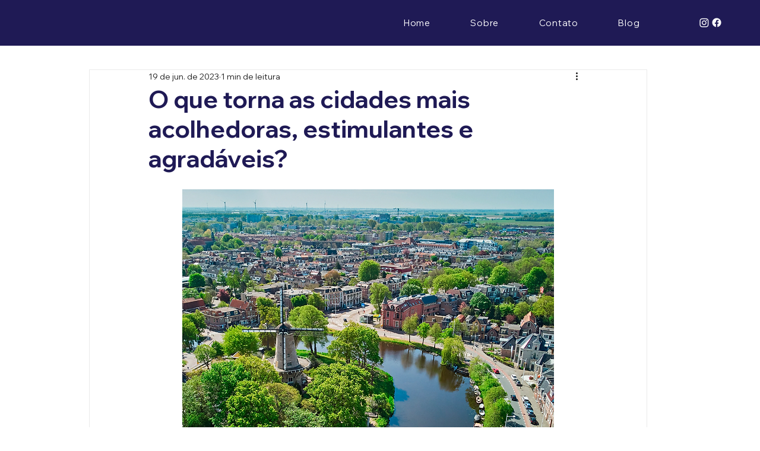

--- FILE ---
content_type: text/html;charset=utf-8
request_url: https://pageview-notify.rdstation.com.br/send
body_size: -72
content:
381c5c90-b5f7-494d-bbb2-112c4131f5e6